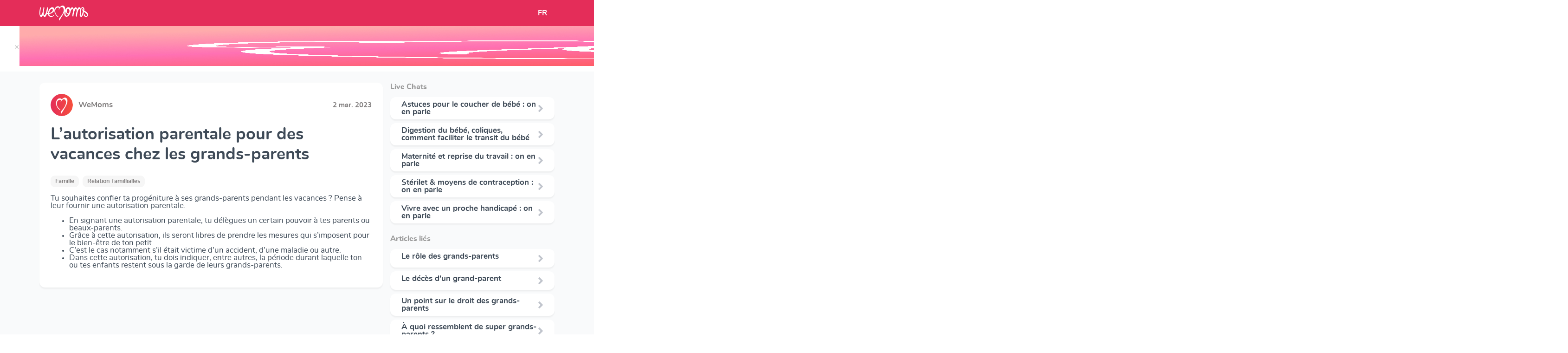

--- FILE ---
content_type: text/html; charset=utf-8
request_url: https://www.wemoms.fr/questions/autorisation-parentale-vacances-grands-parents
body_size: 37653
content:


<!DOCTYPE html>
<html>
  <head>

    <script>
      window.dataLayer = window.dataLayer || [];
    </script>

    <!-- Google Tag Manager -->
    <script>
      (function(w,d,s,l,i){w[l]=w[l]||[];w[l].push({'gtm.start':
      new Date().getTime(),event:'gtm.js'});var f=d.getElementsByTagName(s)[0],
      j=d.createElement(s),dl=l!='dataLayer'?'&l='+l:'';j.async=true;j.src=
      'https://www.googletagmanager.com/gtm.js?id='+i+dl;f.parentNode.insertBefore(j,f);
      })(window,document,'script','dataLayer','GTM-5PDK8RM');
    </script>
    <!-- End Google Tag Manager -->

    <link rel="stylesheet" media="all" href="https://dvdtmrjk6bu3u.cloudfront.net/packs/css/website-f04644b2.css" />
    <meta name="csrf-param" content="authenticity_token" />
<meta name="csrf-token" content="Ah3vagrvNA3h1GjbWpgNFQ8LnRFUteexno/s+GhvFUmDJzQgtO15ZiZEzE6yOQ9fi8IdWnpZ9pYALP0iH8yW+A==" />
    <meta charset="UTF-8"/>
    <title>    L’autorisation parentale pour des vacances chez les grands-parents
</title>
    <meta name="viewport" content="width=device-width, initial-scale=1">
    <meta name="description" content="    Tu souhaites confier ta progéniture à ses grands-parents pendant les vacances ? Pense à leur fournir une autorisation parentale.En signant une...
"/>

    <link rel="canonical" href="https://www.wemoms.fr/questions/autorisation-parentale-vacances-grands-parents">
    <link rel="stylesheet" href="https://use.fontawesome.com/releases/v5.3.1/css/all.css" integrity="sha384-mzrmE5qonljUremFsqc01SB46JvROS7bZs3IO2EmfFsd15uHvIt+Y8vEf7N7fWAU" crossorigin="anonymous">
    <link rel="shortcut icon" href="https://dvdtmrjk6bu3u.cloudfront.net/packs/media/assets/images/favicon/favicon-b09f9e2cf29b454906ad0c38ca802abb.ico" type="image/x-icon">
    <link rel="icon" href="https://dvdtmrjk6bu3u.cloudfront.net/packs/media/assets/images/favicon/favicon-d6a7ebf971baed814598c8719ffa357d.png" type="image/png">
    <link rel="icon" sizes="32x32" href="https://dvdtmrjk6bu3u.cloudfront.net/packs/media/assets/images/favicon/favicon-32-60653ba7a5585ef0a08814fa944c69f6.png" type="image/png">
    <link rel="icon" sizes="64x64" href="https://dvdtmrjk6bu3u.cloudfront.net/packs/media/assets/images/favicon/favicon-64-5b00438504ccc203784ef69e049f45c2.png" type="image/png">
    <link rel="icon" sizes="96x96" href="https://dvdtmrjk6bu3u.cloudfront.net/packs/media/assets/images/favicon/favicon-96-eacd2c418dabde7e415c61d3e1eedb8f.png" type="image/png">
    <script src="https://cdn.jsdelivr.net/npm/vanilla-lazyload@8.17.0/dist/lazyload.min.js"></script>
    <script src="https://cdnjs.cloudflare.com/ajax/libs/jquery/3.4.1/jquery.min.js"></script>
    <script src="//cdn.jsdelivr.net/gh/kenwheeler/slick@1.8.1/slick/slick.min.js"></script>

    <script src="https://stackpath.bootstrapcdn.com/bootstrap/4.1.3/js/bootstrap.min.js" integrity="sha384-ChfqqxuZUCnJSK3+MXmPNIyE6ZbWh2IMqE241rYiqJxyMiZ6OW/JmZQ5stwEULTy" crossorigin="anonymous"></script>
        <script type="application/ld+json">
        [
          {
            "@context": "http://schema.org",
            "@type": "BreadcrumbList",
            "itemListElement": [
                {
                    "@type": "ListItem",
                    "position": 1,
                    "item": {
                        "@id": "https://www.wemoms.fr/themes",
                        "name": "Accueil"
                    }
                }, {
                    "@type": "ListItem",
                    "position": 2,
                    "item": {
                        "@id": "https://www.wemoms.fr/themes/famille",
                        "name": "Famille"
                    }
                }, {
                    "@type": "ListItem",
                    "position": 3,
                    "item": {
                        "@id": "https://www.wemoms.fr/dossiers/relation-famillialles",
                        "name": "Relation famillialles"
                    }
                }
            ]
          },
          {
            "@context": "http://schema.org",
            "@type": "Article",
            "headline": "L’autorisation parentale pour des vacances chez les grands-parents",
            "datePublished": "2018-11-21 16:04:23 UTC",
            "dateModified": "2023-03-02 16:28:51 UTC",
            "description": "Tu souhaites confier ta progéniture à ses grands-parents pendant les vacances ? Pense à leur fournir une autorisation parentale.En signant une...",
            "articleBody": "Tu souhaites confier ta progéniture à ses grands-parents pendant les vacances ? Pense à leur fournir une autorisation parentale.En signant une autorisation parentale, tu délègues un certain pouvoir à tes parents ou beaux-parents.Grâce à cette autorisation, ils seront libres de prendre les mesures qui s’imposent pour le bien-être de ton petit.C’est le cas notamment s’il était victime d’un accident, d’une maladie ou autre.Dans cette autorisation, tu dois indiquer, entre autres, la période durant laquelle ton ou tes enfants restent sous la garde de leurs grands-parents.",
            "mainEntityOfPage" : {
              "@type" : "WebPage",
              "@id" : "https://www.wemoms.fr/questions/autorisation-parentale-vacances-grands-parents",
              "name" : "L’autorisation parentale pour des vacances chez les grands-parents"
            },
              "publisher" : {
              "@type": "Organization",
              "name": "Wemoms"
            },
              "author" : {
              "@type" : "Person",
              "name" : "WeMoms"
            },
            "image": [
              "https://d1f1a36j7780wd.cloudfront.net/prod/topics/medium/12_1656938629_picture?1656938629"
            ]
          }
        ]
    </script>

  </head>

  <body>
      <input type="hidden" value=" G-0T1PFZ6ZXW" id="gtmid">
    <!-- Google Tag Manager (noscript) -->
    <noscript>
      <iframe src="https://www.googletagmanager.com/ns.html?id=GTM-5PDK8RM"
    height="0" width="0" style="display:none;visibility:hidden">
      </iframe>
    </noscript>
    <!-- End Google Tag Manager (noscript) -->
    <script src="https://dvdtmrjk6bu3u.cloudfront.net/packs/js/website-406467352359972a6994.js"></script>
    

          <input type="hidden" value="https://secure.adnxs.com/seg?add=33042516&t=2" class="audience-tag-socio-demo">
    <!-- End of event snippet: Please do not remove -->

    <script async>
      
      function createRedirectionWithTimeout(href, target, opt_timeout) {
        var called = false;
        function fn() {
          if (!called) {
            called = true;
            window.open(href, target)
          }
        }
        setTimeout(fn, opt_timeout || 1000);
        return fn;
      }

      $( document ).ready(function() {
          function redirectToStore(context){
    let eventCategory = "open_join_modal/" + context

    gtag('event', 'click', {'event_category': eventCategory, 'event_label': ''})

    gtag('event', 'click', {'event_category': "link_out/appstore", 'event_label': 'join_modal'})

    let linkPattern = "https://app.adjust.com/7mlq65q?campaign=website&creative=[CONTEXT]"
    let url = linkPattern.replace("[CONTEXT]", "join_modal_" + context)

    window.open(url)
  }

        var myLazyLoad = new LazyLoad({
          elements_selector: ".lazy"
        });
        // Sends events to GA when a link has a "data-ga-category" attribute
        $('a[data-ga-category]').click(function(event) {
          event.preventDefault();

          var ga_category = $(this).data('ga-category');
          var ga_action = 'click';
          var ga_label = $(this).data('ga-label');
          var href = $(this).attr("href")
          var target = $(this).attr("target")

          if(target == null) {
            target = "_self"
          }

          gtag('event', 'click', {
            'event_category': ga_category,
            'event_label': ga_label,
            'event_callback': createRedirectionWithTimeout(href, target)
            }
          );
        });
      });
    </script>
        <div class="smart-banner display-none">
      <div class="smart-banner-box display-none">
        <div style="height: 86px; margin-top: -10px; display: flex; position: relative">
          <a href="#close" class="close-banner" style="color: rgba(0, 0, 0, .3); margin: auto; padding-top: 4px; left: -18px;
        top: 24px;">&times;</a>
        </div>
        <div style="height: 86px; margin-top: -10px; display: flex">
          <img src="https://dvdtmrjk6bu3u.cloudfront.net/packs/media/assets/images/logo/app-logo-baby-86534e63c3a0df335581987d05dd48b1.jpg" alt="Logo Wemoms" class="icon"/>
        </div>
        <div style="width: 100%; display: flex; justify-content: space-between; height: 86px; margin-top: -14px">
          <div style="color: #2E2929; line-height: 20px; width: 170px; margin: auto 0">
            WeMoms Pregnancy Baby Tracker
          </div>
          <div style="margin: auto 0">
            <a id="downloadLink" href="https://app.adjust.com/7mlq65q" style="padding-bottom: 5px; padding-top: 4px" class="nav-button-link py-md-2" target="_blank">Télécharger l&#39;App</a>
          </div>
        </div>
      </div>
    </div>
    <div class="smart-banner-detail display-none" style="color: rgb(130, 127, 127); font-size: 12px; padding-top: 40px; margin-left: 102px; margin-bottom: -36px">
      Track your Baby's Growth in 3D
    </div>
  <div class="content-page">
    <header>
  <nav class="navbar navbar-expand-md app">
    <div class="container">

      <a class="navbar-brand ml-3 ml-md-0" href="https://www.wemoms.fr/">
        <img src="https://dvdtmrjk6bu3u.cloudfront.net/packs/media/assets/images/logo/logo_wemoms_white-0b9e6faa02175caf7d38f3d2df3724f6.svg" alt="Logo Wemoms"/>
      </a>

      <div class="collapse navbar-collapse" id="navbarSupportedContent">
        <div class="navbar-nav mr-auto mt-2 mt-lg-0">
          <ul class="navbar-nav">
          </ul>
        </div>
      </div>

        <div class="d-flex">
          <div class="nav-item dropdown">
            <a class="nav-link" href="#" id="navbarDropdown" role="button" data-target="dropdownLanguages" data-toggle="dropdown" aria-haspopup="true" aria-expanded="false">
              FR
            </a>
            <div id="dropdownLanguages" class="dropdown-menu" aria-labelledby="navbarDropdown">
              <a class="dropdown-item" href="https://www.wemoms.fr">FR</a>
              <a class="dropdown-item" href="https://www.wemoms.com">EN</a>
            </div>
          </div>
        </div>



    </div>
  </nav>
</header>

    







  <div class="container topic-page">
      <div class="row no-gutters">
          <div class="col-12 col-lg-8">
              <div>
                

                <div class="post-card">
                  <div class="header" style="width: 100%; display: flex;">
                    <div class="header-img-logo">
                      <img src="https://dvdtmrjk6bu3u.cloudfront.net/packs/media/assets/images/logo/small_round_logo-1b6ba39b4fdb87b85a58fa1d47468c2b.png" alt="Logo Wemoms" class="img-fluid"/>
                    </div>
                    <div style="line-height: 48px; flex: 1 1; padding-left: 12px; color: #827F7F">
                      <b>WeMoms</b>
                    </div>
                    <div style="margin: auto;">
                      <span class="publication-date-info"> 2 mar. 2023</span>
                    </div>
                  </div>
                  <div class="post-card-title">
                    <h1>L’autorisation parentale pour des vacances chez les grands-parents</h1>
                  </div>
                  <div class="mt-3" style="display: flex; flex-wrap: wrap; grid-gap: 8px;">

                    <div class="post-card-tag">
                      <a href="https://www.wemoms.fr/themes/famille">
                        Famille
                      </a>
                    </div>
                    <div class="post-card-tag">
                      <a href="https://www.wemoms.fr/dossiers/relation-famillialles">Relation famillialles</a>
                    </div>
                  </div>
                  <div class="mt-3">
                    <p>Tu souhaites confier ta progéniture à ses grands-parents pendant les vacances ? Pense à leur fournir une autorisation parentale.</p><p><ul><li>En signant une autorisation parentale, tu délègues un certain pouvoir à tes parents ou beaux-parents.</li><li>Grâce à cette autorisation, ils seront libres de prendre les mesures qui s’imposent pour le bien-être de ton petit.</li><li>C’est le cas notamment s’il était victime d’un accident, d’une maladie ou autre.</li><li>Dans cette autorisation, tu dois indiquer, entre autres, la période durant laquelle ton ou tes enfants restent sous la garde de leurs grands-parents.</li></ul></p>
                  </div>
                </div>
              </div>


          </div>

          <div class="col-12 col-lg-4">
              <div class="sidecontent">
                      <h3 class="section-title">Live Chats</h3>
    <div class="pb-3">
        <div class="post-card mb-2 py-0 mt-0">
          <div class="topic-article-folder external-link no-decoration pb-2 pt-2 d-flex justify-content-between">
            <div>
              <a href="https://www.wemoms.fr/livechat/astuces-pour-le-coucher-de-bebe-on-en-parle" data-ga-category="open_page/go_further" data-ga-label="article/sidebar">Astuces pour le coucher de bébé : on en parle</a>
            </div>
            <div class="d-flex my-auto color-light-grey">
              <i class="fas fa-angle-right color-light-grey fs-24"></i>
            </div>
          </div>
        </div>
        <div class="post-card mb-2 py-0 mt-0">
          <div class="topic-article-folder external-link no-decoration pb-2 pt-2 d-flex justify-content-between">
            <div>
              <a href="https://www.wemoms.fr/livechat/problemes-de-transit-des-enfants-et-tout-petits-vos-questions" data-ga-category="open_page/go_further" data-ga-label="article/sidebar">Digestion du bébé, coliques, comment faciliter le transit du bébé</a>
            </div>
            <div class="d-flex my-auto color-light-grey">
              <i class="fas fa-angle-right color-light-grey fs-24"></i>
            </div>
          </div>
        </div>
        <div class="post-card mb-2 py-0 mt-0">
          <div class="topic-article-folder external-link no-decoration pb-2 pt-2 d-flex justify-content-between">
            <div>
              <a href="https://www.wemoms.fr/livechat/maternite-et-reprise-du-travail-on-en-parle" data-ga-category="open_page/go_further" data-ga-label="article/sidebar">Maternité et reprise du travail : on en parle</a>
            </div>
            <div class="d-flex my-auto color-light-grey">
              <i class="fas fa-angle-right color-light-grey fs-24"></i>
            </div>
          </div>
        </div>
        <div class="post-card mb-2 py-0 mt-0">
          <div class="topic-article-folder external-link no-decoration pb-2 pt-2 d-flex justify-content-between">
            <div>
              <a href="https://www.wemoms.fr/livechat/sterilet-moyens-de-contraception-on-en-parle" data-ga-category="open_page/go_further" data-ga-label="article/sidebar">Stérilet &amp; moyens de contraception : on en parle</a>
            </div>
            <div class="d-flex my-auto color-light-grey">
              <i class="fas fa-angle-right color-light-grey fs-24"></i>
            </div>
          </div>
        </div>
        <div class="post-card mb-2 py-0 mt-0">
          <div class="topic-article-folder external-link no-decoration pb-2 pt-2 d-flex justify-content-between">
            <div>
              <a href="https://www.wemoms.fr/livechat/vivre-avec-un-proche-handicape-on-en-parle" data-ga-category="open_page/go_further" data-ga-label="article/sidebar">Vivre avec un proche handicapé : on en parle</a>
            </div>
            <div class="d-flex my-auto color-light-grey">
              <i class="fas fa-angle-right color-light-grey fs-24"></i>
            </div>
          </div>
        </div>
    </div>

                      <h3 class="section-title">Articles liés</h3>
    <div class="pb-3">
        <div class="post-card mb-2 py-0 mt-0">
          <div class="topic-article-folder external-link no-decoration pb-2 pt-2 d-flex justify-content-between">
            <div>
               <a href="https://www.wemoms.fr/questions/role-des-grands-parents" data-ga-category="open_page/go_further" data-ga-label="article/sidebar">Le rôle des grands-parents</a>
            </div>
            <div class="d-flex my-auto color-light-grey">
              <i class="fas fa-angle-right color-light-grey fs-24"></i>
            </div>
          </div>
        </div>
        <div class="post-card mb-2 py-0 mt-0">
          <div class="topic-article-folder external-link no-decoration pb-2 pt-2 d-flex justify-content-between">
            <div>
               <a href="https://www.wemoms.fr/questions/deces-grand-parent" data-ga-category="open_page/go_further" data-ga-label="article/sidebar">Le décès d&#39;un grand-parent</a>
            </div>
            <div class="d-flex my-auto color-light-grey">
              <i class="fas fa-angle-right color-light-grey fs-24"></i>
            </div>
          </div>
        </div>
        <div class="post-card mb-2 py-0 mt-0">
          <div class="topic-article-folder external-link no-decoration pb-2 pt-2 d-flex justify-content-between">
            <div>
               <a href="https://www.wemoms.fr/questions/droits-des-grands-parents" data-ga-category="open_page/go_further" data-ga-label="article/sidebar">Un point sur le droit des grands-parents</a>
            </div>
            <div class="d-flex my-auto color-light-grey">
              <i class="fas fa-angle-right color-light-grey fs-24"></i>
            </div>
          </div>
        </div>
        <div class="post-card mb-2 py-0 mt-0">
          <div class="topic-article-folder external-link no-decoration pb-2 pt-2 d-flex justify-content-between">
            <div>
               <a href="https://www.wemoms.fr/questions/super-grands-parents" data-ga-category="open_page/go_further" data-ga-label="article/sidebar">À quoi ressemblent de super grands-parents ?</a>
            </div>
            <div class="d-flex my-auto color-light-grey">
              <i class="fas fa-angle-right color-light-grey fs-24"></i>
            </div>
          </div>
        </div>
        <div class="post-card mb-2 py-0 mt-0">
          <div class="topic-article-folder external-link no-decoration pb-2 pt-2 d-flex justify-content-between">
            <div>
               <a href="https://www.wemoms.fr/questions/grands-parents-toxiques" data-ga-category="open_page/go_further" data-ga-label="article/sidebar">Les grands-parents toxiques</a>
            </div>
            <div class="d-flex my-auto color-light-grey">
              <i class="fas fa-angle-right color-light-grey fs-24"></i>
            </div>
          </div>
        </div>
        <div class="post-card mb-2 py-0 mt-0">
          <div class="topic-article-folder external-link no-decoration pb-2 pt-2 d-flex justify-content-between">
            <div>
               <a href="https://www.wemoms.fr/questions/surnom-grand-parents" data-ga-category="open_page/go_further" data-ga-label="article/sidebar">Quels surnoms donner aux grands-parents ?</a>
            </div>
            <div class="d-flex my-auto color-light-grey">
              <i class="fas fa-angle-right color-light-grey fs-24"></i>
            </div>
          </div>
        </div>
        <div class="post-card mb-2 py-0 mt-0">
          <div class="topic-article-folder external-link no-decoration pb-2 pt-2 d-flex justify-content-between">
            <div>
               <a href="https://www.wemoms.fr/questions/devenir-grand-parent" data-ga-category="open_page/go_further" data-ga-label="article/sidebar">Devenir grands-parents</a>
            </div>
            <div class="d-flex my-auto color-light-grey">
              <i class="fas fa-angle-right color-light-grey fs-24"></i>
            </div>
          </div>
        </div>
        <div class="post-card mb-2 py-0 mt-0">
          <div class="topic-article-folder external-link no-decoration pb-2 pt-2 d-flex justify-content-between">
            <div>
               <a href="https://www.wemoms.fr/questions/futur-grand-parent" data-ga-category="open_page/go_further" data-ga-label="article/sidebar">Futur grand-parent : à quoi s&#39;attendre ?</a>
            </div>
            <div class="d-flex my-auto color-light-grey">
              <i class="fas fa-angle-right color-light-grey fs-24"></i>
            </div>
          </div>
        </div>
        <div class="post-card mb-2 py-0 mt-0">
          <div class="topic-article-folder external-link no-decoration pb-2 pt-2 d-flex justify-content-between">
            <div>
               <a href="https://www.wemoms.fr/questions/comment-refuser-le-droit-de-visite-des-grands-parents" data-ga-category="open_page/go_further" data-ga-label="article/sidebar">Comment refuser le droit de visite des grands-parents ?</a>
            </div>
            <div class="d-flex my-auto color-light-grey">
              <i class="fas fa-angle-right color-light-grey fs-24"></i>
            </div>
          </div>
        </div>
        <div class="post-card mb-2 py-0 mt-0">
          <div class="topic-article-folder external-link no-decoration pb-2 pt-2 d-flex justify-content-between">
            <div>
               <a href="https://www.wemoms.fr/questions/conflit-parents-grands-parents" data-ga-category="open_page/go_further" data-ga-label="article/sidebar">Comment régler un conflit parents/grands-parents ?</a>
            </div>
            <div class="d-flex my-auto color-light-grey">
              <i class="fas fa-angle-right color-light-grey fs-24"></i>
            </div>
          </div>
        </div>
        <div class="post-card mb-2 py-0 mt-0">
          <div class="topic-article-folder external-link no-decoration pb-2 pt-2 d-flex justify-content-between">
            <div>
               <a href="https://www.wemoms.fr/questions/relation-grands-parents-et-petits-enfants" data-ga-category="open_page/go_further" data-ga-label="article/sidebar">La relation grands-parents/petits-enfants</a>
            </div>
            <div class="d-flex my-auto color-light-grey">
              <i class="fas fa-angle-right color-light-grey fs-24"></i>
            </div>
          </div>
        </div>
    </div>

                    <h3 class="section-title mt-2">Les sujets du moment</h3>
  <div class="pb-3">
      <div class="post-card mb-2 py-0 mt-0">
        <div class="topic-article-folder external-link no-decoration pb-2 pt-2 d-flex justify-content-between">
          <div>
            <a href="https://www.wemoms.fr/questions/parfum-bebe" data-ga-category="open_page/hotthreads" data-ga-label="sidebar">
              Parfumer bébé
            </a>
          </div>
          <div class="d-flex my-auto color-light-grey">
            <i class="fas fa-angle-right color-light-grey fs-24"></i>
          </div>
        </div>
      </div>
      <div class="post-card mb-2 py-0 mt-0">
        <div class="topic-article-folder external-link no-decoration pb-2 pt-2 d-flex justify-content-between">
          <div>
            <a href="https://www.wemoms.fr/questions/produit-toilette-bebe" data-ga-category="open_page/hotthreads" data-ga-label="sidebar">
              Les produits de toilette indispensables à bébé
            </a>
          </div>
          <div class="d-flex my-auto color-light-grey">
            <i class="fas fa-angle-right color-light-grey fs-24"></i>
          </div>
        </div>
      </div>
      <div class="post-card mb-2 py-0 mt-0">
        <div class="topic-article-folder external-link no-decoration pb-2 pt-2 d-flex justify-content-between">
          <div>
            <a href="https://www.wemoms.fr/questions/shampoing-bebe" data-ga-category="open_page/hotthreads" data-ga-label="sidebar">
              Le bon shampoing pour bébé
            </a>
          </div>
          <div class="d-flex my-auto color-light-grey">
            <i class="fas fa-angle-right color-light-grey fs-24"></i>
          </div>
        </div>
      </div>
      <div class="post-card mb-2 py-0 mt-0">
        <div class="topic-article-folder external-link no-decoration pb-2 pt-2 d-flex justify-content-between">
          <div>
            <a href="https://www.wemoms.fr/questions/produit-hygiene-bebe" data-ga-category="open_page/hotthreads" data-ga-label="sidebar">
              Les produits d’hygiène pour bébé
            </a>
          </div>
          <div class="d-flex my-auto color-light-grey">
            <i class="fas fa-angle-right color-light-grey fs-24"></i>
          </div>
        </div>
      </div>
      <div class="post-card mb-2 py-0 mt-0">
        <div class="topic-article-folder external-link no-decoration pb-2 pt-2 d-flex justify-content-between">
          <div>
            <a href="https://www.wemoms.fr/questions/baignoire-bebe" data-ga-category="open_page/hotthreads" data-ga-label="sidebar">
              Quelle baignoire choisir pour bébé ?
            </a>
          </div>
          <div class="d-flex my-auto color-light-grey">
            <i class="fas fa-angle-right color-light-grey fs-24"></i>
          </div>
        </div>
      </div>
  </div>

                      <h3 class="section-title pt-2">Autres questions de Mamans</h3>
    <div class="pb-3">
        <div class="post-card mb-2 py-0 mt-0">
          <div class="topic-article-folder external-link no-decoration pb-2 pt-2 d-flex justify-content-between">
            <div>
              <a href="https://www.wemoms.fr/question/allocation-familiale-et-paje" data-ga-category="open_page/hot_keyword" data-ga-label="sidebar">
                Allocation familiale et paje : les démarches à faire pendant la grossesse
              </a>
            </div>
            <div class="d-flex my-auto color-light-grey">
              <i class="fas fa-angle-right color-light-grey fs-24"></i>
            </div>
          </div>
        </div>
        <div class="post-card mb-2 py-0 mt-0">
          <div class="topic-article-folder external-link no-decoration pb-2 pt-2 d-flex justify-content-between">
            <div>
              <a href="https://www.wemoms.fr/question/allocation-familiale-premier-enfant" data-ga-category="open_page/hot_keyword" data-ga-label="sidebar">
                A combien s&#39;élève l&#39;allocation familiale premier enfant ?
              </a>
            </div>
            <div class="d-flex my-auto color-light-grey">
              <i class="fas fa-angle-right color-light-grey fs-24"></i>
            </div>
          </div>
        </div>
        <div class="post-card mb-2 py-0 mt-0">
          <div class="topic-article-folder external-link no-decoration pb-2 pt-2 d-flex justify-content-between">
            <div>
              <a href="https://www.wemoms.fr/question/annonce-naissance-originale" data-ga-category="open_page/hot_keyword" data-ga-label="sidebar">
                Comment faire une annonce naissance originale ?
              </a>
            </div>
            <div class="d-flex my-auto color-light-grey">
              <i class="fas fa-angle-right color-light-grey fs-24"></i>
            </div>
          </div>
        </div>
        <div class="post-card mb-2 py-0 mt-0">
          <div class="topic-article-folder external-link no-decoration pb-2 pt-2 d-flex justify-content-between">
            <div>
              <a href="https://www.wemoms.fr/question/a-quel-age-laisser-bebe-aux-grands-parents" data-ga-category="open_page/hot_keyword" data-ga-label="sidebar">
                A quel âge laisser bébé aux grands parents ?
              </a>
            </div>
            <div class="d-flex my-auto color-light-grey">
              <i class="fas fa-angle-right color-light-grey fs-24"></i>
            </div>
          </div>
        </div>
        <div class="post-card mb-2 py-0 mt-0">
          <div class="topic-article-folder external-link no-decoration pb-2 pt-2 d-flex justify-content-between">
            <div>
              <a href="https://www.wemoms.fr/question/mon-fils-ne-veut-plus-aller-chez-son-pere" data-ga-category="open_page/hot_keyword" data-ga-label="sidebar">
                Mon fils ne veut plus aller chez son père, que dois-je faire ?
              </a>
            </div>
            <div class="d-flex my-auto color-light-grey">
              <i class="fas fa-angle-right color-light-grey fs-24"></i>
            </div>
          </div>
        </div>
    </div>

              </div>
          </div>
      </div>
  </div>

      <footer style="
  margin: auto;
  padding: 60px 20px;
  font-size: 18px;
  font-family: 'Sofia Pro';
  background-color: #FDF7F3;
  max-width: 100%;
  overflow-x: hidden;
  box-sizing: border-box;
">
  <!-- Réseaux sociaux -->
  <div style="display: flex; justify-content: center; gap: 24px;">
    <a href="https://www.instagram.com/wemoms" target="_blank">
      <img src="https://dvdtmrjk6bu3u.cloudfront.net/packs/media/assets/images/logo/instagram-black-973b687d5ef2d2d88756d00cf92fff2d.png" alt="Instagram" style="height: 24px;" />
    </a>
    <a href="https://www.facebook.com/wemoms.fr" target="_blank">
      <img src="https://dvdtmrjk6bu3u.cloudfront.net/packs/media/assets/images/logo/facebook-black-bf995ba5f27c7b51da501079eb27bbb2.png" alt="Facebook" style="height: 24px;" />
    </a>
    <a href="https://www.tiktok.com/@wemoms" target="_blank">
      <img src="https://dvdtmrjk6bu3u.cloudfront.net/packs/media/assets/images/logo/tiktok-black-d85a1fef46edd87ab458e37b3c6a5c83.png" alt="TikTok" style="height: 24px;" />
    </a>
  </div>

  <!-- Ligne -->
  <div style="margin: 24px auto; width: 80%; height: 1px; background-color: #E0E0E0;"></div>

  <!-- Liens -->
  <ul class="footer-links">
    <div class="footer-column">
      <li><span class=" hlk aHR0cHM6Ly93d3cud2Vtb21zLmZyL3BhcnRlbmFpcmVz">Devenir partenaire</span></li>
      <li><span target="_blank" class=" hlk aHR0cHM6Ly93d3cud2VsY29tZXRvdGhlanVuZ2xlLmNvL2NvbXBhbmllcy93ZW1vbXMvam9icw">Jobs</span></li>
      <li><span class=" hlk aHR0cHM6Ly93d3cud2Vtb21zLmZyL21lbnRpb25zLWxlZ2FsZXM">Mentions légales</span></li>
      <li><span class=" hlk aHR0cHM6Ly93d3cud2Vtb21zLmZyL2Nvb2tpZXM">Politique de gestion des cookies</span></li>
    </div>
    <div class="footer-column">
      <li><span class=" hlk aHR0cHM6Ly93d3cud2Vtb21zLmZyL2NndQ">CGU</span></li>
      <li><span class=" hlk aHR0cHM6Ly93d3cud2Vtb21zLmZyL3ZpZS1wcml2ZWU">Confidentialité</span></li>
      <li><a href="mailto:contact@wemoms.com" title="contact@wemoms.com">Contacte-nous</a></li>
      <li>
        <a target="_blank" title="App WeMoms" data-ga-category="link_out/store" data-ga-label="header" href="https://app.adjust.com/7mlq65q?campaign=website&amp;creative=search">
          Télécharger l&#39;App
</a>      </li>
    </div>
  </ul>

  <!-- Ligne -->
  <div style="margin: 24px auto; width: 80%; height: 1px; background-color: #E0E0E0;"></div>

  <!-- Copyright -->
  <div style="text-align: center; font-size: 14px; color: #2E2929; margin-top: 24px;">
      Ⓒ 2025 WeMoms, une société Voodoo
  </div>

  <!-- Logo WeMoms -->
  <div style="margin-top: 24px; margin-bottom: 60px; display: flex; justify-content: center;">
    <img src="https://dvdtmrjk6bu3u.cloudfront.net/packs/media/assets/images/logo-wemoms-ad469bd3cbeb478e1f8b7fb6ee3f193a.png" alt="Logo WeMoms" style="height: 70px;" />
  </div>
</footer>

<style>
  .footer-links {
    list-style: none;
    padding: 0;
    margin: 24px 0;
    display: flex;
    flex-direction: column;
    gap: 20px;

    .footer-column {
      display: flex;
      flex-direction: column;
      gap: 20px;
    }
  }

  @media screen and (min-width: 768px) {
    .footer-links {
      flex-direction: row;
      justify-content: center;
      gap: 40px;
      text-align: left;
    }

    .footer-links li {
      margin: 0;
    }
  }

</style>

  </div>

  <!-- Modal -->
  <div class="modal fade" id="registerModal" tabindex="-1" role="dialog" aria-hidden="true">
  <div class="modal-dialog" role="document">
    <div class="modal-content">
      <div class="modal-header">
        <button type="button" class="close" data-dismiss="modal" aria-label="Close">
          <span aria-hidden="true">&times;</span>
        </button>
      </div>
      <div class="modal-body pt-0 text-center">
        <div class="mb-3">
          <img src="https://dvdtmrjk6bu3u.cloudfront.net/packs/media/assets/images/illustrations/woman-hug-65411520294d4e2361df339aba9647e9.png" class="img-fluid h-200-px"/>
        </div>
        <div class="fw-900 color-wm-green fs-24 w-242-px mx-auto mt-2 mb-3 line-height-30">
          La suite se trouve dans notre app gratuite
        </div>
        <div class="w-312-px mx-auto pt-3 pb-3 fw-500">
          On t&#39;envoie sur le store dans 3 sec
        </div>
        <div class="store-links my-3">
          <div class="w-300-px mt-3 mx-auto br-30 bg-wm-gradient">
            <a href="https://app.adjust.com/7mlq65q?campaign=website&creative=join_modal" data-link-pattern="https://app.adjust.com/7mlq65q?campaign=website&creative=[CONTEXT]" target="_blank" title="Apple Store" class="btn-store py-3 color-white cta-link fw-600" data-ga-category="link_out/appstore" data-ga-label="join_modal">
              Continuer à lire
            </a>
          </div>
        </div>
      </div>
    </div>
  </div>
</div>





  </body>
</html>

<style scoped>

.display-none {
  display: none !important;
}
.nav-button-link {
  text-decoration: none !important;
  color: #409EFF;
  background: #9093993d;
  font-size: 14px;
  font-weight: 700;
  padding-left: 12px;
  padding-right: 12px;
  border-radius: 20px;
}
  .clearfix {
    zoom:1;
    &:before, &:after {
      content: " "; /* 1 */
      display: table; /* 2 */
    }
    &:after {
      clear: both;
    }
  }

  .gradient(@color: #F5F5F5, @start: #EEE, @stop: #FFF) {
    background: @color;
    background: -webkit-gradient(linear,
                                 left bottom,
                                 left top,
                                 color-stop(0, @start),
                                 color-stop(1, @stop));
    background: -ms-linear-gradient(bottom,@start,@stop);
    background: -moz-linear-gradient(center bottom,@start 0%,@stop 100%);
  }

  .box-sizing(@value) {
    -webkit-box-sizing:@value;
    -moz-box-sizing:@value;
    -ms-box-sizing:@value;
    -o-box-sizing:@value;
    box-sizing:@value;
  }

  body {
    background: #fff;
  }

  .smart-banner {
    height: 20px;
    display: flex;
    .clearfix;
    .box-sizing(border-box);
    .gradient( #d1d1d1, #d1d1d1, #f8f8f8 );
    padding:10px 10px 10px 31px;
    padding-top: 66px;
    position:relative;

    -webkit-transition:margin-top .3s linear;

    &.closed {
      margin-top:-500%;
    }

    .name {
      font-size:12px;
      width: 163px;
      overflow: hidden;
      text-overflow: ellipsis;
      display: block;
      white-space: nowrap;
    }
    .author {
      display:block;
      font-size:11px;
      color:#888;
      padding-top:2px;
    }

    .icon {
      height: 60px;
      width: 60px;
      border-radius: 8px;
      vertical-align: top;
      margin: auto 10px auto 0px;
    }

    .close-banner {
      position: absolute;
      left: 12px;
    }
  }

  .smart-banner-box {
    display: flex;
    justify-content: space-between;
    width: 100%;
  }

</style>
<script>
  if (shouldDisplayBanner() == true) {
    var $banner = $('.smart-banner');
    var $bannerBox = $('.smart-banner-box');
    var $bannerDetail = $('.smart-banner-detail');
    $banner.removeClass('display-none');
    $bannerBox.removeClass('display-none');
    $bannerDetail.removeClass('display-none');
  }
  window.onload = function() {
    let search = window.location.search
    let additionalParams = search.replace("?", "").split("&").map(param => param.split("="))
    let queryString = additionalParams.map(pair => pair.join("=")).join("&")

    var downloadLink = document.getElementById("downloadLink")

    if (downloadLink) {
      var originalHref = downloadLink.getAttribute("href")
      downloadLink.setAttribute("href", originalHref + "?" + queryString)
    }

  };

  function getCookie(cookieName) {
    var name = cookieName + "=";
    var decodedCookie = decodeURIComponent(document.cookie);
    var cookieArray = decodedCookie.split(';');
    for(var i = 0; i < cookieArray.length; i++) {
      var cookie = cookieArray[i].trim();
      if (cookie.indexOf(name) == 0) {
        return cookie.substring(name.length, cookie.length);
      }
    }
    return "";
  }

  function shouldDisplayBanner() {
    var bannerClosed = getCookie("bannerClosed");

    if (bannerClosed === "true") {
      return false;
    } else {
      return true;
    }
  }

  $(document).on('click', '.smart-banner .close-banner', function (event) {
    event.preventDefault();
    var $banner = $('.smart-banner');
    $banner.css('margin-top', '-76px');

    var expirationDate = new Date();
    expirationDate.setFullYear(expirationDate.getFullYear() + 1);
    document.cookie = "bannerClosed=true; expires=" + expirationDate.toUTCString() + "; path=/";

    setTimeout(() => {
      var $bannerBox = $('.smart-banner-box');
      var $bannerDetail = $('.smart-banner-detail');
      var $body = $('body');
      $bannerBox.css('display', 'none');
      $bannerDetail.css('display', 'none');
      $body.css('background', '#fff');
    }, "300")
  });
</script>
